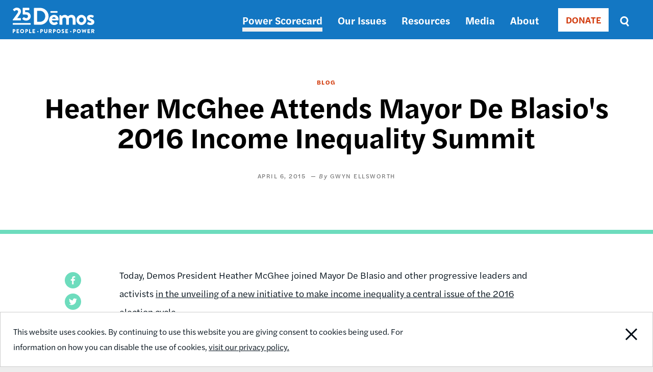

--- FILE ---
content_type: text/html; charset=UTF-8
request_url: https://www.demos.org/blog/heather-mcghee-attends-mayor-de-blasios-2016-income-inequality-summit
body_size: 6587
content:
<!DOCTYPE html>
<html lang="en" dir="ltr" prefix="content: http://purl.org/rss/1.0/modules/content/  dc: http://purl.org/dc/terms/  foaf: http://xmlns.com/foaf/0.1/  og: http://ogp.me/ns#  rdfs: http://www.w3.org/2000/01/rdf-schema#  schema: http://schema.org/  sioc: http://rdfs.org/sioc/ns#  sioct: http://rdfs.org/sioc/types#  skos: http://www.w3.org/2004/02/skos/core#  xsd: http://www.w3.org/2001/XMLSchema# ">
  <head>
    <meta charset="utf-8" />
<meta name="description" content="Today, Demos President Heather McGhee joined Mayor De Blasio and other progressive leaders and activists in the unveiling of a new initiative to make income inequality a central issue of the 2016 elec" />
<link rel="canonical" href="https://www.demos.org/blog/heather-mcghee-attends-mayor-de-blasios-2016-income-inequality-summit" />
<link rel="image_src" href="https://www.demos.org/sites/default/files/styles/social_card/public/53455219-97929600-39de-11e9-8972-5ec1fa56f073.jpeg?itok=v55XF2ym" />
<meta property="og:site_name" content="Demos" />
<meta property="og:type" content="article" />
<meta property="og:url" content="https://www.demos.org/blog/heather-mcghee-attends-mayor-de-blasios-2016-income-inequality-summit" />
<meta property="og:title" content="Heather McGhee Attends Mayor De Blasio&#039;s 2016 Income Inequality Summit | Demos" />
<meta property="og:description" content="Today, Demos President Heather McGhee joined Mayor De Blasio and other progressive leaders and activists in the unveiling of a new initiative to make income inequality a central issue of the 2016 elec" />
<meta property="og:image" content="https://www.demos.org/sites/default/files/styles/social_card/public/53455219-97929600-39de-11e9-8972-5ec1fa56f073.jpeg?itok=v55XF2ym" />
<meta property="og:image:width" content="775" />
<meta property="og:image:height" content="398" />
<meta property="article:publisher" content="https://www.facebook.com/DemosIdeasAction" />
<meta name="twitter:card" content="summary_large_image" />
<meta name="twitter:site" content="@Demos_Org" />
<meta name="twitter:description" content="Today, Demos President Heather McGhee joined Mayor De Blasio and other progressive leaders and activists in the unveiling of a new initiative to make income inequality a central issue of the 2016 elec" />
<meta name="twitter:title" content="Heather McGhee Attends Mayor De Blasio&#039;s 2016 Income Inequality Summit | Demos" />
<meta name="twitter:image" content="https://www.demos.org/sites/default/files/styles/social_card/public/53455219-97929600-39de-11e9-8972-5ec1fa56f073.jpeg?itok=v55XF2ym" />
<meta name="Generator" content="Drupal 10 (https://www.drupal.org)" />
<meta name="MobileOptimized" content="width" />
<meta name="HandheldFriendly" content="true" />
<meta name="viewport" content="width=device-width, initial-scale=1.0" />
<link rel="icon" href="/themes/custom/ts_demos/favicon.ico" type="image/vnd.microsoft.icon" />
<script src="/sites/default/files/google_tag/primary/google_tag.script.js?t8jy2v" defer></script>

    <title>Heather McGhee Attends Mayor De Blasio&#039;s 2016 Income Inequality Summit | Demos</title>
    <link rel="stylesheet" media="all" href="/sites/default/files/css/css_rvgRpW98aOwABOxQ1aUhsl2IFTXcGacs8keXK1ixAkY.css?delta=0&amp;language=en&amp;theme=ts_demos&amp;include=eJw1jm0KwzAMQy-U4iOFfGidmROX2CvLTr-w0n8SD56U4Y4R8TnUUOODZVWjHR0jSSiSzCblZLhzg1naYaGovhhFu6E7Ce9P37K6a1togLqOloS_CIuzz4iWUamkw1l7kDT17bGyFT0xJmlfMgk2zdGuSbdY0dToDuHkCr1M6yyk0oAd6wOf2P7wBzllUu8" />
<link rel="stylesheet" media="all" href="/sites/default/files/css/css_7NwLu_U3dlbYh7FabaoQABZlyZncl5d5rk5rK3lt178.css?delta=1&amp;language=en&amp;theme=ts_demos&amp;include=eJw1jm0KwzAMQy-U4iOFfGidmROX2CvLTr-w0n8SD56U4Y4R8TnUUOODZVWjHR0jSSiSzCblZLhzg1naYaGovhhFu6E7Ce9P37K6a1togLqOloS_CIuzz4iWUamkw1l7kDT17bGyFT0xJmlfMgk2zdGuSbdY0dToDuHkCr1M6yyk0oAd6wOf2P7wBzllUu8" />
<link rel="stylesheet" media="all" href="https://use.typekit.net/lua8opj.css" />
<link rel="stylesheet" media="all" href="/sites/default/files/css/css_IlsZW-zprIUPEF2O66jqp4EVdSMAj0oLHHUxWlH-2uo.css?delta=3&amp;language=en&amp;theme=ts_demos&amp;include=eJw1jm0KwzAMQy-U4iOFfGidmROX2CvLTr-w0n8SD56U4Y4R8TnUUOODZVWjHR0jSSiSzCblZLhzg1naYaGovhhFu6E7Ce9P37K6a1togLqOloS_CIuzz4iWUamkw1l7kDT17bGyFT0xJmlfMgk2zdGuSbdY0dToDuHkCr1M6yyk0oAd6wOf2P7wBzllUu8" />

    
    <!-- Facebook Pixel Code -->
    <script>
      !function(f,b,e,v,n,t,s)
      {if(f.fbq)return;n=f.fbq=function(){n.callMethod?
          n.callMethod.apply(n,arguments):n.queue.push(arguments)};
        if(!f._fbq)f._fbq=n;n.push=n;n.loaded=!0;n.version='2.0';
        n.queue=[];t=b.createElement(e);t.async=!0;
        t.src=v;s=b.getElementsByTagName(e)[0];
        s.parentNode.insertBefore(t,s)}(window, document,'script',
          'https://connect.facebook.net/en_US/fbevents.js');
      fbq('init', '671550259598835');
      fbq('track', 'PageView');
    </script>
    <noscript><img height="1" width="1" style="display:none"
                   src="https://www.facebook.com/tr?id=671550259598835&ev=PageView&noscript=1"
      /></noscript>
      <meta name="google-site-verification" content="k-_OShxnqAdLfQ1gP15Bf8D0Bkwfx-mgzqN7k2P-Kos" />
      <!-- End Facebook Pixel Code -->

      <!-- ActBlue Script -->
      <script>function abConfigure(c) {window.actblueConfig = c}</script>
      <script src="https://secure.actblue.com/cf/assets/actblue.js" async data-ab-source="snippet-20250210"></script>
  </head>
  <body class="path-node page-node-type-article" id="main-content">

    <!-- 12-Grid Layout Checker -->
        <!-- END 12-Grid Layout Checker -->

    <a href="#main-content" class="visually-hidden focusable skip-link">
      Skip to main content
    </a>
    <div id="accessibility-url">
      <a href="/accessibility" aria-label="Report accessibility issues" class="visually-hidden focusable skip-link">
          Accessibility
      </a>
    </div>
    <noscript><iframe src="https://www.googletagmanager.com/ns.html?id=GTM-5Q5WJST" height="0" width="0" style="display:none;visibility:hidden"></iframe></noscript>
      <div class="dialog-off-canvas-main-canvas" data-off-canvas-main-canvas>
    <header>
          <div class="region region-header">
    <div class="header-wrapper">
      <div class="container">
        <div class="content-side-padding header-sub-wrapper">
          <div class="header-left">
            <div id="site-logo-header">
              <a href="/" title="Home" rel="home">
                <img width="160px" height="58px" src="/themes/custom/ts_demos/images/svgs/demos_logo_25_anniversary_white.svg" alt="Demos Home" />
              </a>
            </div>
          </div>
          <a id="mobile-menu-toggle" class="menu-toggle" aria-label="toggle the mobile menu" role="navigation" tabindex="0">
            <div class="menu-toggle-wrapper">
              <span aria-hidden="false">Menu</span>
            </div>
          </a>
          <div class="header-right">
            <nav role="navigation" aria-labelledby="block-ts-demos-main-menu-menu" id="block-ts-demos-main-menu" class="block block-menu navigation menu--main">
            
  <h2 class="visually-hidden" id="block-ts-demos-main-menu-menu">Main navigation</h2>
  

        
              <ul class="menu mobile-menu-target">
                    <li class="menu-item">
        <a href="https://power.demos.org/" class="light-grey">Power Scorecard</a>
              </li>
                <li class="menu-item menu-item--expanded">
        <a href="/our-issues" data-drupal-link-system-path="node/26">Our Issues</a>
                                <ul class="menu">
                    <li class="menu-item">
        <a href="/our-issues/democracy" data-drupal-link-system-path="node/43">Democracy</a>
              </li>
                <li class="menu-item">
        <a href="/our-issues/economic-justice" data-drupal-link-system-path="node/11337">Economic Justice</a>
              </li>
        </ul>
  
              </li>
                <li class="menu-item">
        <a href="/resources" data-drupal-link-system-path="node/27">Resources</a>
              </li>
                <li class="menu-item">
        <a href="/media" data-drupal-link-system-path="node/12339">Media</a>
              </li>
                <li class="menu-item">
        <a href="https://www.demos.org/about" title="About Dēmos">About</a>
              </li>
        </ul>
  


  </nav>

            <div class="donate-button"><nav role="navigation" aria-labelledby="block-donate-menu" id="block-donate" class="block block-menu navigation menu--donate">
            
  <h2 class="visually-hidden" id="block-donate-menu">Donate</h2>
  

        
        <ul class="menu">
                  <li class="menu-item">
        <a href="/donate" class="button" data-drupal-link-system-path="node/12502">DONATE</a>
              </li>
      </ul>
    


  </nav>
</div>
            <div class="header-search-block"><div class="views-exposed-form bef-exposed-form block block-views block-views-exposed-filter-blocksearch-results-page" data-drupal-selector="views-exposed-form-search-results-page" id="block-exposedformsearchresults-page-2">
  
    
      <form action="/search" method="get" id="views-exposed-form-search-results-page" accept-charset="UTF-8">
  <div class="form--inline clearfix">
  <div class="js-form-item form-item js-form-type-textfield form-type-textfield js-form-item-keys form-item-keys">
      <label for="edit-keys">Search</label>
        <input placeholder="Enter search terms" data-drupal-selector="edit-keys" type="text" id="edit-keys" name="keys" value="" size="30" maxlength="128" class="form-text" />

        </div>
<fieldset class="visually-hidden fieldgroup form-composite js-form-item form-item js-form-wrapper form-wrapper" data-drupal-selector="edit-sort-bef-combine" id="edit-sort-bef-combine--wrapper">
      <legend>
    <span class="fieldset-legend">Sort by</span>
  </legend>
  <div class="fieldset-wrapper">
                <div id="edit-sort-bef-combine" class="form-radios"><div class="form-radios">
                  <div class="js-form-item form-item js-form-type-radio form-type-radio js-form-item-sort-bef-combine form-item-sort-bef-combine">
        <input class="visually-hidden form-radio" data-drupal-selector="edit-sort-bef-combine-search-api-relevance-desc" type="radio" id="edit-sort-bef-combine-search-api-relevance-desc" name="sort_bef_combine" value="search_api_relevance_DESC" checked="checked" />

        <label for="edit-sort-bef-combine-search-api-relevance-desc" class="option">Relevance</label>
      </div>

                    <div class="js-form-item form-item js-form-type-radio form-type-radio js-form-item-sort-bef-combine form-item-sort-bef-combine">
        <input class="visually-hidden form-radio" data-drupal-selector="edit-sort-bef-combine-search-api-relevance-asc" type="radio" id="edit-sort-bef-combine-search-api-relevance-asc" name="sort_bef_combine" value="search_api_relevance_ASC" />

        <label for="edit-sort-bef-combine-search-api-relevance-asc" class="option">Relevance Asc</label>
      </div>

                    <div class="js-form-item form-item js-form-type-radio form-type-radio js-form-item-sort-bef-combine form-item-sort-bef-combine">
        <input class="visually-hidden form-radio" data-drupal-selector="edit-sort-bef-combine-sort-date-asc" type="radio" id="edit-sort-bef-combine-sort-date-asc" name="sort_bef_combine" value="sort_date_ASC" />

        <label for="edit-sort-bef-combine-sort-date-asc" class="option">Sort Date Asc</label>
      </div>

                    <div class="js-form-item form-item js-form-type-radio form-type-radio js-form-item-sort-bef-combine form-item-sort-bef-combine">
        <input class="visually-hidden form-radio" data-drupal-selector="edit-sort-bef-combine-sort-date-desc" type="radio" id="edit-sort-bef-combine-sort-date-desc" name="sort_bef_combine" value="sort_date_DESC" />

        <label for="edit-sort-bef-combine-sort-date-desc" class="option">Sort Date Desc</label>
      </div>

      </div>
</div>

          </div>
</fieldset>
<div data-drupal-selector="edit-actions" class="form-actions js-form-wrapper form-wrapper" id="edit-actions"><input data-drupal-selector="edit-submit-search" type="submit" id="edit-submit-search" value="Search" class="button js-form-submit form-submit" />
</div>

</div>

</form>

  </div>
</div>
          </div>
        </div>
      </div>
    </div>
  </div>

  </header>

  <div class="region region-content">
  <div data-drupal-messages-fallback class="hidden"></div><div id="block-ts-demos-content" class="block block-system block-system-main-block">
  
    
        <div class="layout layout--onecol">
    <div  class="layout__region layout__region--content">
      
<div  class="header friendly-block">
    
<div  class="grid">
    
            <div class="field field--name-field-article-type field--type-list-string field--label-hidden field__item">Blog</div>
      
            <div class="field field--name-node-title field--type-ds field--label-hidden field__item"><h1>
  Heather McGhee Attends Mayor De Blasio&#039;s 2016 Income Inequality Summit
</h1>
</div>
      <div  class="article-detail-publication">
    
  		
            <div class="field field--name-field-publication-date field--type-datetime field--label-hidden field__item"><time datetime="2015-04-06T12:00:00Z" class="datetime">April 6, 2015</time>
</div>
      
	
			
      <div class="field field--name-field-author field--type-entity-reference field--label-hidden field__items">
              <div class="field__item"><a href="/bio/gwyn-ellsworth" hreflang="en">Gwyn Ellsworth</a></div>
          </div>
  
	
			
	
	</div>

  </div>
  </div>
<div  class="grid article-detail-middle friendly-block">
    

<div  class="article-detail-sidebar">
	
			<div id="non-toc">
				
            <div class="field field--name-share-buttons field--type-ds field--label-hidden field__item"><!-- Go to https://www.addtoany.com/buttons/for/website to customize your tools -->
<div class="a2a_kit a2a_kit_size_32 share-buttons">
<a class="a2a_button_facebook" href="#" role="button" aria-label="Share this page on Facebook"></a>
<a class="a2a_button_twitter" href="#" role="button" aria-label="Share this page on Twitter"></a>
</div>
</div>
      
      <div class="field field--name-field-related-issues field--type-entity-reference field--label-hidden field__items">
              <div class="field__item"><a href="/search?keys=&amp;f%5B0%5D=search_issue%3AEconomic%20Justice">Economic Justice</a></div>
          </div>
  

			</div> 
</div>

<div  class="article-detail-content">
    
            <div property="schema:text" class="clearfix text-formatted field field--name-body field--type-text-with-summary field--label-hidden field__item"><p>Today, Demos President Heather McGhee joined Mayor De Blasio and other progressive leaders and activists <a href="http://www.bloomberg.com/politics/articles/2015-04-02/de-blasio-and-progressives-to-put-forward-an-inequality-contract-for-america">in the unveiling of a new initiative to make income inequality a central issue of the 2016 election cycle</a>.</p>

<p>At this afternoon's press conference, McGhee explained the importance of today's summit and the future coordinated campaign:</p>

<p><em>"Across the country, the lights are dimming on the American Dream, and the meeting today is meant to be a beacon to say that this will not stand any more. We have a society where a cashier who makes $7.25 an hour not only just gets to buy $7.25 worth of food for her children, $7.25 worth of education for herself, but she also only seems to merit $7.25 worth of esteem in our political culture and only $7.25 worth of voice in our democracy.<br>
<br>
"When we look at the yawning chasm of opportunity in this country, we have to recognize that this did not happen by accident. Public policy decisions and concerted organized power got us into this place. And public policy decisions and concerted organized power are going to get us out.</em></p>

<p><em>"I think that that is what we've started here today. Thanks very much to the vision and leadership of the Mayor and First Lady."</em></p>

<p>Watch her statement below:&nbsp;</p>

<div data-embed-button="media_browser" data-entity-embed-display="view_mode:media.embedded" data-entity-embed-display-settings="{&quot;link_url&quot;:&quot;&quot;,&quot;link_url_target&quot;:0}" data-entity-type="media" data-entity-uuid="c2e952e1-cc70-4455-95a5-0314d1e52118" class="align-center embedded-entity" data-langcode="en"><article class="media media--type-video media--view-mode-embedded">
  
      
            <div class="field field--name-field-media-video-embed-field field--type-video-embed-field field--label-hidden field__item"><div class="video-embed-field-provider-youtube video-embed-field-responsive-video"><iframe width="854" height="480" frameborder="0" allowfullscreen="allowfullscreen" src="https://www.youtube.com/embed/ctYqcuLtwz4?autoplay=1&amp;start=0&amp;rel=0"></iframe>
</div>
</div>
      
  </article>
</div>
</div>
      
  </div>
  </div>
    </div>
  </div>


  </div>

</div>


  	<div class="region region-footer">
    		<div class="footer-bottom-wrapper padding-vertical">
			<div class="container">
				<div class="content-side-padding">
					<div class="footer-left">
						<div id="site-logo-footer">
							<a href="/" title="Home" rel="home">
								<img src="/themes/custom/ts_demos/images/svgs/demos_logo_25_anniversary_black.svg" alt="Home page" />
							</a>
						</div>
						<nav role="navigation" aria-labelledby="block-footernav-menu" id="block-footernav" class="block block-menu navigation menu--footer-nav">
            
  <h2 class="visually-hidden" id="block-footernav-menu">Footer nav</h2>
  

        
              <ul class="menu">
                    <li class="menu-item menu-item--expanded">
        <a href="/about" title="About Demos" data-drupal-link-system-path="node/119">About</a>
                                <ul class="menu">
                    <li class="menu-item">
        <a href="/about/board-trustees" data-drupal-link-system-path="node/120">Board of Trustees</a>
              </li>
                <li class="menu-item">
        <a href="/about/staff" data-drupal-link-system-path="node/34">Staff</a>
              </li>
                <li class="menu-item">
        <a href="/about/careers" data-drupal-link-system-path="node/36">Careers</a>
              </li>
                <li class="menu-item">
        <a href="/privacy-policy" data-drupal-link-system-path="node/37">Privacy Policy</a>
              </li>
                <li class="menu-item">
        <a href="/reprint-permissions" data-drupal-link-system-path="node/11450">Reprint Permissions</a>
              </li>
        </ul>
  
              </li>
                <li class="menu-item menu-item--expanded">
        <a href="/ways-support-demos" data-drupal-link-system-path="node/11346">Support Us</a>
                                <ul class="menu">
                    <li class="menu-item">
        <a href="/financial-information" data-drupal-link-system-path="node/40">Financial Information</a>
              </li>
                <li class="menu-item">
        <a href="/join-our-email-list" data-drupal-link-system-path="node/11481">Join Our Email List</a>
              </li>
        </ul>
  
              </li>
                <li class="menu-item menu-item--expanded">
        <a href="/contact" data-drupal-link-system-path="node/32">Contact Us</a>
                                <ul class="menu">
                    <li class="menu-item">
        <a href="/cdn-cgi/l/email-protection#9ff6f1f9f0dffbfaf2f0ecb1f0edf8">General Inquiries</a>
              </li>
                <li class="menu-item">
        <a href="/cdn-cgi/l/email-protection#afc2cacbc6ceefcbcac2c0dc81c0ddc8">Media Inquiries</a>
              </li>
                <li class="menu-item">
        <a href="https://forms.office.com/r/cy45H8i7JU" title="Complete a Demos speaker request">Request a Dēmos Speaker</a>
              </li>
        </ul>
  
              </li>
        </ul>
  


  </nav>

					</div>

					<div class="footer-right">
						<nav role="navigation" aria-labelledby="block-footersociallinks-menu" id="block-footersociallinks" class="block block-menu navigation menu--footer-social-links">
            
  <h2 class="visually-hidden" id="block-footersociallinks-menu">Footer social links</h2>
  

        
              <ul class="menu">
                    <li class="menu-item">
        <a href="https://www.facebook.com/DemosIdeasAction" class="Facebook">Facebook</a>
              </li>
                <li class="menu-item">
        <a href="https://twitter.com/Demos_Org" class="Twitter">Twitter</a>
              </li>
                <li class="menu-item">
        <a href="https://www.instagram.com/demos_org/" class="Instagram">Instagram</a>
              </li>
        </ul>
  


  </nav>

						<div id="copyright-footer">© 2026 Demos</div>
					</div>
				</div>
			</div>
		</div>
	</div>



  </div>

    
    <script data-cfasync="false" src="/cdn-cgi/scripts/5c5dd728/cloudflare-static/email-decode.min.js"></script><script type="application/json" data-drupal-selector="drupal-settings-json">{"path":{"baseUrl":"\/","pathPrefix":"","currentPath":"node\/5761","currentPathIsAdmin":false,"isFront":false,"currentLanguage":"en"},"pluralDelimiter":"\u0003","suppressDeprecationErrors":true,"ajaxPageState":{"libraries":"[base64]","theme":"ts_demos","theme_token":null},"ajaxTrustedUrl":{"\/search":true},"cookieconsent":{"message":"This website uses cookies. By continuing to use this website you are giving consent to cookies being used. For information on how you can disable the use of cookies,","dismiss":"Close Notification","learnMore":"visit our privacy policy.","link":"\/privacy-policy","path":"\/","expiry":365,"target":"_self","domain":".www.demos.org","markup":"\u003Cdiv class=\u0022cc_banner cc_container cc_container--open\u0022\u003E\n  \u003Cdiv class=\u0022grid\u0022\u003E\n    \u003Cp class=\u0022cc_message\u0022\u003E\u003Cspan\u003EThis website uses cookies. By continuing to use this website you are giving consent to cookies being used. For information on how you can disable the use of cookies, \u003Ca data-cc-if=\u0022options.link\u0022 target=\u0022_self\u0022 class=\u0022cc_more_info\u0022 href=\u0022\/privacy-policy\u0022\u003Evisit our privacy policy.\u003C\/a\u003E\u003C\/span\u003E\u003C\/p\u003E\n    \u003Ca href=\u0022\u0022 data-cc-event=\u0022click:dismiss\u0022 target=\u0022_blank\u0022 class=\u0022gdpr_btn cc_btn_accept_all\u0022\u003EClose Notification\u003C\/a\u003E\n  \u003C\/div\u003E\n\u003C\/div\u003E\n","container":null,"theme":false},"field_group":{"html_element":{"mode":"default","context":"view","settings":{"classes":"article-detail-publication","id":"","element":"div","show_label":false,"label_element":"h3","attributes":"","effect":"none","speed":"fast"}}},"user":{"uid":0,"permissionsHash":"46198ed7b71956e4b51e7ea997acc4bdbee82f96a7abe96a08f4f6d9b6c0c05b"}}</script>
<script src="/sites/default/files/js/js_EPQjRZEfUx-HkctPKVxF9_EwHEmlE7KT_4JuiU9mN8E.js?scope=footer&amp;delta=0&amp;language=en&amp;theme=ts_demos&amp;include=eJxdjEEKgDAMBD9UyZNKbdcSbBNpctDfWwQPepthYFa4Y0SchxpK3LhNNaoQjNRCVt0ZWcUgTh9bOsuv25yxVAsFXS1m7V2FUimuSa7gFp9AL9xaQTH9"></script>
<script src="//static.addtoany.com/menu/page.js"></script>
<script src="/sites/default/files/js/js_fb31MhetvlCzqw5k9Fvjy5iIN1-rKJz72zp5bXw6ikY.js?scope=footer&amp;delta=2&amp;language=en&amp;theme=ts_demos&amp;include=eJxdjEEKgDAMBD9UyZNKbdcSbBNpctDfWwQPepthYFa4Y0SchxpK3LhNNaoQjNRCVt0ZWcUgTh9bOsuv25yxVAsFXS1m7V2FUimuSa7gFp9AL9xaQTH9"></script>

      </body>
</html>


--- FILE ---
content_type: image/svg+xml
request_url: https://www.demos.org/themes/custom/ts_demos/images/svgs/social_media/Facebook-green.svg
body_size: 8
content:
<svg width="32px" height="32px" viewBox="0 0 32 32" version="1.1" xmlns="http://www.w3.org/2000/svg" xmlns:xlink="http://www.w3.org/1999/xlink">
    <g id="Style-Guide" stroke="none" stroke-width="1" fill="none" fill-rule="evenodd">
        <g id="Breakpoint---XL---2400-Copy" transform="translate(-1871.000000, -5779.000000)" fill="#6DDCBD">
            <g id="Footer" transform="translate(200.000000, 5637.000000)">
                <path d="M1691.155,152.656 L1689.649,152.657 C1688.468,152.657 1688.239,153.218 1688.239,154.041 L1688.239,155.857 L1691.056,155.857 L1690.689,158.702 L1688.239,158.702 L1688.239,166 L1685.302,166 L1685.302,158.702 L1682.846,158.702 L1682.846,155.857 L1685.302,155.857 L1685.302,153.76 C1685.302,151.325 1686.789,150 1688.96,150 C1690,150 1690.894,150.077 1691.155,150.112 L1691.155,152.656 Z M1687,142 C1678.164,142 1671,149.163 1671,158 C1671,166.836 1678.164,174 1687,174 C1695.837,174 1703,166.836 1703,158 C1703,149.163 1695.837,142 1687,142 L1687,142 Z" id="Fill-183"></path>
            </g>
        </g>
    </g>
</svg>
